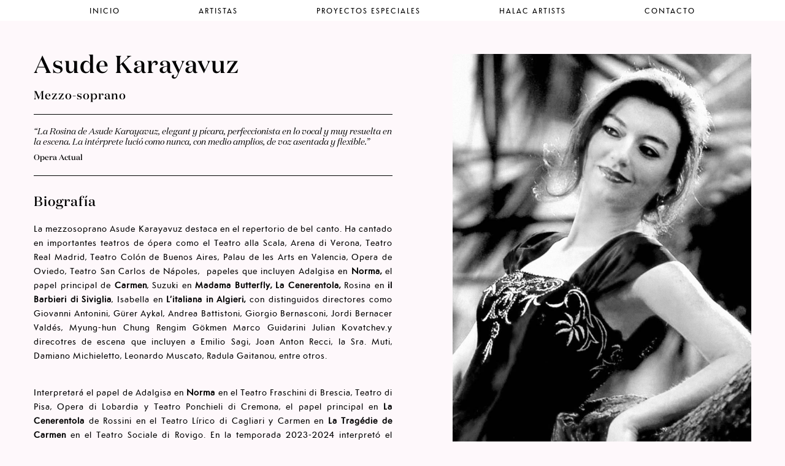

--- FILE ---
content_type: text/html; charset=UTF-8
request_url: http://halacartists.com/es/artistas/asude-karayavuz
body_size: 4159
content:
<!doctype html>
<html class="no-js" lang="en">
    <head>
        <meta charset="utf-8" />
        <meta http-equiv="x-ua-compatible" content="ie=edge">
        <meta name="viewport" content="width=device-width, initial-scale=1.0" />
        <meta name="description" content="">
        <title>Asude Karayavuz | Halac Artists</title>
        <link rel="stylesheet" href="/assets/css/main.css">
    </head>
    <body id="artist" class="singer">
            <div class="off-canvas position-left" id="mobileMenu" data-off-canvas aria-hidden="true">
        <button class="close-button" aria-label="Cerrar menú" type="button" data-close>
    <span aria-hidden="true">&times;</span>
</button>

<img src="http://halacartists.com/assets/img/logo.svg" alt="Halac Artists" class="logo">

<ul class="menu vertical">
    <li><a href="http://halacartists.com/es/">Inicio</a></li>
<li><a href="http://halacartists.com/es/artistas">Artistas</a></li>
<li><a href="http://halacartists.com/es/proyectosespeciales">Proyectos especiales</a></li>
<li><a href="http://halacartists.com/es/acercade">Halac Artists</a></li>
<li><a href="http://halacartists.com/es/contacto">Contacto</a></li>
</ul>
    </div>
    <div class="off-canvas-content" data-off-canvas-content>

        <header>
    <div class="top-bar">

        <div class="top-bar-title show-for-small-only">
            <button type="button" class="mobile-toggle" data-toggle="mobileMenu">
                <i class='fa fa-bars'></i>
            </button>
            <img src="http://halacartists.com/assets/img/logo.svg" alt="Halac Artists" class="menu-logo">
        </div>

        <div class="top-bar-title show-for-medium">
            <ul class="menu">
                <li><a href="http://halacartists.com/es/">Inicio</a></li>
<li><a href="http://halacartists.com/es/artistas">Artistas</a></li>
<li><a href="http://halacartists.com/es/proyectosespeciales">Proyectos especiales</a></li>
<li><a href="http://halacartists.com/es/acercade">Halac Artists</a></li>
<li><a href="http://halacartists.com/es/contacto">Contacto</a></li>
            </ul>
        </div>

    </div>

</header>

        <main class="site-content grid-container">
                <div class="grid-x">
        <div class="cell small-12 medium-6">
            <h1 class="artist-name">Asude Karayavuz</h1>
                            <h2 class="artist-label">Mezzo-soprano</h2>
            
            
                            <hr>

                                    <blockquote>
                        &ldquo;La Rosina de Asude Karayavuz, elegant y pícara, perfeccionista en lo vocal y muy resuelta en la escena. La intérprete lució como nunca, con medio amplios, de voz asentada y flexible.&rdquo;
                        <cite>Opera Actual</cite>
                    </blockquote>
                            
            <hr>

            <h2 class="wide-margin-top">Biografía</h2>

            <div class="bio">
                                    <p style="text-align: justify;">La mezzosoprano Asude Karayavuz destaca en el repertorio de bel canto. Ha cantado en importantes teatros de ópera como el Teatro alla Scala, Arena di Verona, Teatro Real Madrid, Teatro Colón de Buenos Aires, Palau de les Arts en Valencia, Opera de Oviedo, Teatro San Carlos de Nápoles, &nbsp;papeles que incluyen Adalgisa en <strong>Norma, </strong>el papel principal de <strong>Carmen</strong>, Suzuki en <strong>Madama Butterfly,</strong>&nbsp;<strong>La Cenerentola, </strong>Rosina en <strong>il Barbieri di Siviglia</strong>, Isabella en<strong> L’italiana in Algieri,</strong> con distinguidos directores como Giovanni Antonini, Gürer Aykal, Andrea Battistoni, Giorgio Bernasconi, Jordi Bernacer Valdés, Myung-hun Chung Rengim Gökmen Marco Guidarini Julian Kovatchev.y direcotres de escena que incluyen a Emilio Sagi, Joan Anton Recci, la Sra. Muti, Damiano Michieletto, Leonardo Muscato, Radula Gaitanou, entre otros.&nbsp;</p><br><p style="text-align: justify;">Interpretará el papel de Adalgisa en <strong>Norma </strong>en el Teatro Fraschini di Brescia, Teatro di Pisa, Opera di Lobardia y Teatro Ponchieli di Cremona, el papel principal en <strong>La Cenerentola</strong> de Rossini en el Teatro Lírico di Cagliari y Carmen en <strong>La Tragédie de Carmen</strong> en el Teatro Sociale di Rovigo. En la temporada 2023-2024 interpretó el papel de Suzuki en <strong>Madama Butterfly</strong> con el Teatro Lirico di Cagliari, Teatro Fraschini di Pavia, Teatro Ponchielli di Cremona y la Ópera Nacional de Estonia, el papel de Calbo en<strong> Il&nbsp;</strong><strong>Maometto&nbsp;</strong>de Rossini con la Ópera Estatal de Estambul, la <strong>Novena Sinfonía de Beethoven</strong> con la Orquesta Filarmónica de Málaga, e interpreta el papel principal en <strong>Carmen</strong> con la Ópera de Ankara y&nbsp;en una producción de vanguardia del director de escena Wu Tsang, Sophia Al-Maria y el compositor Andrew Yee en el Zürich Schauspiel House. Luego viajó a Bogotá para cantar la parte alto del<strong> Réquiem de Verdi </strong>con la Orquesta Sinfónica Nacional de Colombia.</p><p style="text-align: justify;">Ha interpretado los papeles de Adalgisa en<strong> Norma </strong>en el Festival de Ravinia, Contessa en<strong> Il Due Figaro de Mercadante</strong> en el Teatro Real de Madrid, el Teatro Colón de Buenos Aires y el Festival de Salzburgo, el papel principal en <strong>Alceste</strong> en el Teatro Comunale di Ferrara, <strong>Carmen</strong> en el Teatro del Estado de Ankara, Isabella en <strong>L'italiana in Algieri</strong> en el Palau de les Arts de Valencia, <strong>Zanetto</strong> en el Teatro Filarmónico de Verona, Rosina en I<strong>l Barbieri di Siviglia</strong> con la Ópera de Oviedo, Suzuki en <strong>Madama Butterfly</strong> con la Ópera de Colombia, Meg en <strong>Falstaff </strong>con la Ópera de Málaga, Baronesa <strong>Il capello di Paglia </strong>di Firenze en el Teatro Verdi de Trieste, Clorinda en <strong>il Combattimento di Tancredi </strong>&nbsp;y Cherubino en<strong> Le Nozze di figaro</strong> en en la Scala di Milano,&nbsp;Pipetto/Il Musico en <strong>Le convenienze e inconvenienze Teatrali </strong>en el Festival de Wexford yMercedes en Carmen en la<strong> Arena di Verona</strong> y Lola en <strong>Cavaleria Rusticana</strong> en el Teatro San Carlo di Napoli.</p><p>En el repertorio de oratorio ha cantado <strong>La Pasión según San Mateo</strong> con la Sinfónica Borusan Sanat, el <strong>Réquiem de Verdi </strong>con la Orquesta Sinfónica Nacional de Colombia, el <strong>Stabat Mater </strong>de Pergolesi con la Orchestra alla Sscala di Milano y el Festival MusicAnd de Andorra en una producción escénica del director de escena Joan Anton Rechi.</p><p style="text-align: justify;">Nacida en Estambul, se graduó en el Conservatorio Estatal de Bellas Artes de la Universidad Mimar Sinan. Ganadora del segundo premio del Concurso Nacional de Ópera Siemens, fue invitada a cantar en el Festival de Verano Mozart, donde estudió con Edith Mathis, Kurt Widmer y Edda Moser. Posteriormente recibió una plaza en la Accademia Teatro de la Scala, donde estudió con Leyla Gencer, Mirella Freni, Luciana Serra, Renato Bruson, Luigi Alva y Vincenzo Scalera. Recibió el Gran Premio Leyla Gencer de L'Académie Disque du Lyrique. La revista Andante la nombró Mejor Cantante de Ópera Femenina y Mejor Música del Año y recibió el Premio Especial Suna Korad a la Mejor Cantante de Ópera Femenina del Año de la Fundación Semiha Berksoy.</p><br><p style="text-align: justify;">Enero 2025&nbsp;</p>
                    <div id="bio-readmore" class="hidden">
                        
                    </div>
                                                </div>

        </div>
        <div class="cell small-12 medium-5 medium-offset-1 medium-order-2">
            <div class="orbit" id="artist-slide" role="region" aria-label="" data-orbit data-auto-play='false'>
                <ul class="orbit-container">
                    <li class="orbit-slide is-active">
                        <figure class="orbit-figure">
                            <img class="orbit-image" src="http://halacartists.com/uploaded/portraits/28.jpg" alt="Asude Karayavuz">
                        </figure>
                    </li>
                                                                        <li class="orbit-slide is-active">
                                <figure class="orbit-figure">
                                    <img class="orbit-image" src="http://halacartists.com/uploaded/photos/28_33.jpg" alt="Asude Karayavuz">
                                </figure>
                            </li>
                                                            </ul>
            </div>
            <div class="grid-x action-bar">
                <div class="cell small-6">
                                                                                                                                                                                </div>
                <div class="cell small-6 text-right">
                                            <button class="slide-btn" id="btn-previous"><i class='fa fa-chevron-left'></i></button>
                        <button class="slide-btn" id="btn-next"><i class='fa fa-chevron-right'></i></button>
                                    </div>
            </div>

        </div>
    </div>

    <div class="grid-x wide-margin-top">
        <div class="cell small-12 medium-6">
                            <h2>Videos</h2>

                                    <div class="grid-x grid-margin-x align-middle margin-bottom">
                        <div class="cell shrink">
                            <i class='fa fa-play'></i>
                        </div>
                        <div class="cell auto">
                            <a href="https://www.youtube.com/watch?v=kMrmU-TWQik&amp;ab_channel=AsudeKarayavuz" target="_blank" class="video-link button expanded no-margin">Pergolesi: Stabat Mater Orchestra dell&#039;Accademia Teatro alla Scala with  Mº :Daniele Rustioni <small></small></a>
                        </div>
                    </div>
                                    <div class="grid-x grid-margin-x align-middle margin-bottom">
                        <div class="cell shrink">
                            <i class='fa fa-play'></i>
                        </div>
                        <div class="cell auto">
                            <a href="https://www.youtube.com/watch?v=ys1xalK3Q-Y" target="_blank" class="video-link button expanded no-margin">Mozart: La Clemenza di Tito: &quot;Parto, Parto&quot; with the Orchestra Sinfonietta di İstanbul and  Direttore:Gürer Aykal <small></small></a>
                        </div>
                    </div>
                                    <div class="grid-x grid-margin-x align-middle margin-bottom">
                        <div class="cell shrink">
                            <i class='fa fa-play'></i>
                        </div>
                        <div class="cell auto">
                            <a href="https://www.youtube.com/watch?v=d2aiVkyGacY" target="_blank" class="video-link button expanded no-margin">Mercadante:&quot; il Due Figaro&quot; with Ricardo Muti at the Teatro Real Madrid, Salzburg Festival, Teatro Colón, Argentina  <small></small></a>
                        </div>
                    </div>
                                    <div class="grid-x grid-margin-x align-middle margin-bottom">
                        <div class="cell shrink">
                            <i class='fa fa-play'></i>
                        </div>
                        <div class="cell auto">
                            <a href="https://www.youtube.com/watch?v=d2aiVkyGacY" target="_blank" class="video-link button expanded no-margin">Pergolessi: Stabat Mater - Alto Aria <small></small></a>
                        </div>
                    </div>
                                    <div class="grid-x grid-margin-x align-middle margin-bottom">
                        <div class="cell shrink">
                            <i class='fa fa-play'></i>
                        </div>
                        <div class="cell auto">
                            <a href="https://www.youtube.com/watch?v=1dSJ1oUZI7w&amp;t=5s" target="_blank" class="video-link button expanded no-margin">Bellini: Norma. Adalgisa “Sgombra el la sacra selva” Ravenna Festival – Ms- Muti Production <small></small></a>
                        </div>
                    </div>
                                    <div class="grid-x grid-margin-x align-middle margin-bottom">
                        <div class="cell shrink">
                            <i class='fa fa-play'></i>
                        </div>
                        <div class="cell auto">
                            <a href="https://www.youtube.com/watch?v=OGPFcsCr53g" target="_blank" class="video-link button expanded no-margin">Verdi: Messa di Requiem &quot;Liber scriptus proferetur&quot; with the Presidential Symphonhy Orchestra <small></small></a>
                        </div>
                    </div>
                                    <div class="grid-x grid-margin-x align-middle margin-bottom">
                        <div class="cell shrink">
                            <i class='fa fa-play'></i>
                        </div>
                        <div class="cell auto">
                            <a href="https://www.youtube.com/watch?v=bE9Y1pMkcMc&amp;ab_channel=AsudeKarayavuz" target="_blank" class="video-link button expanded no-margin">Bizet, Carmen: &#039;&#039;Je vais danser en votre honneur...trallala..” Ankara State Opera of Turkey Mº Rengim Gokmen <small></small></a>
                        </div>
                    </div>
                                    <div class="grid-x grid-margin-x align-middle margin-bottom">
                        <div class="cell shrink">
                            <i class='fa fa-play'></i>
                        </div>
                        <div class="cell auto">
                            <a href="https://www.youtube.com/watch?v=53e4iFeNhxg" target="_blank" class="video-link button expanded no-margin">Rossini: Aureliano di Palmira – Direttore:Giacomo Sagripanti Festivale Valle D&#039;Itria di Martina Franca 2011 <small></small></a>
                        </div>
                    </div>
                            
                    </div>
        <div class="cell small-12 medium-5 medium-offset-1">
                    </div>
    </div>
        </main>

        <footer>
            <div class="global-footer">
            <div class="grid-x grid-padding-x">
                <div class="cell small-12 medium-6 footer-left">
                    Representación <br class="show-for-small-only"> América Latina | España | Portugal
                </div>
                <div class="cell small-12 medium-6 footer-right">
                    Novedades en: <a href="https://www.facebook.com/desiree.halac" target="_blank">facebook/desiree.halac</a>
                </div>
            </div>
        </div>
    </footer>
            </div>
        <script src="/assets/js/vendor/jquery.js"></script>
        <script src="/assets/js/vendor/foundation.js"></script>
        <script src="/assets/js/vendor/what-input.js"></script>
        <script src="/assets/js/app.js"></script>
            <script src="http://halacartists.com/assets/js/artist.js"></script>
    </body>
</html>


--- FILE ---
content_type: image/svg+xml
request_url: http://halacartists.com/assets/img/logo.svg
body_size: 12118
content:
<svg xmlns="http://www.w3.org/2000/svg" viewBox="0 0 680.99 50.73"><defs><style>.cls-1{fill:#22150f;}</style></defs><title>logo</title><g id="Layer_2" data-name="Layer 2"><g id="Layer_1-2" data-name="Layer 1"><path class="cls-1" d="M34.12,50.25v-.68a14,14,0,0,0,4.24-.92A4.71,4.71,0,0,0,40.61,47a2.38,2.38,0,0,0,.24-.82q.1-.62.17-1.44t.1-1.71c0-.59,0-1.16,0-1.71q.07-2.26.07-4.65V25.91h-27v14.7q0,2,.07,3.83a4.89,4.89,0,0,0,.62,2.6,5.13,5.13,0,0,0,2.32,1.78,10.31,10.31,0,0,0,2.94.75v.68H0v-.68a14.57,14.57,0,0,0,3.28-.92A6.2,6.2,0,0,0,5.67,47a2.81,2.81,0,0,0,.44-1.13,16.36,16.36,0,0,0,.27-1.81q.1-1,.17-2.22t.07-2.29q0-1,0-2.6t.07-3.59q0-1.95,0-4V9.64q0-1.23-.1-2.29a14.07,14.07,0,0,0-.31-1.91A3.16,3.16,0,0,0,5.74,4.1,5.43,5.43,0,0,0,3.38,2.43,13.9,13.9,0,0,0,.21,1.71V1H20.58v.68a20.68,20.68,0,0,0-2.05.41,6.46,6.46,0,0,0-2,.85A4.87,4.87,0,0,0,15,4.58a5.45,5.45,0,0,0-.68,2.6q-.07,2.39-.1,5.16t0,5.3v6.91h27v-11q0-1.78-.07-4-.07-1.3-.17-2.7a5,5,0,0,0-.65-2.29,5.16,5.16,0,0,0-2.8-2.29,13.78,13.78,0,0,0-3.15-.51V1H55v.68a11,11,0,0,0-3.21.92,4.85,4.85,0,0,0-2.32,2.09A4,4,0,0,0,49,6.05q-.14.86-.21,1.91t-.07,2.15V32.48q0,1.91,0,4t0,4.51q0,2,.1,3.66a5,5,0,0,0,.51,2.29,4.69,4.69,0,0,0,2.39,1.91,14.31,14.31,0,0,0,3.28.75v.68Z"/><path class="cls-1" d="M97.43,50.25v-.68a9.21,9.21,0,0,0,2.63-.62,4.69,4.69,0,0,0,1.5-1,2.07,2.07,0,0,0,.65-1.57,9,9,0,0,0-.38-2q-.38-1.4-1.06-3.42t-1.57-4.48q-.89-2.46-1.91-5.13H79.11q-1,2.6-2,5t-1.91,4.75a17.3,17.3,0,0,0-1.44,5.2,2.05,2.05,0,0,0,.55,1.47,4.23,4.23,0,0,0,1.4,1,7.84,7.84,0,0,0,1.85.55l1.88.31v.68H64.89V49.5a7.57,7.57,0,0,0,3-1,6.69,6.69,0,0,0,1.47-1A14.85,14.85,0,0,0,71,45.26,49.61,49.61,0,0,0,73.64,40q1.44-3.21,3.21-7.32l3.66-8.44q1.88-4.34,3.73-8.75t3.49-8.24L87,5.74a11.15,11.15,0,0,0,2.22-1.3A13.13,13.13,0,0,0,91,2.87,14.09,14.09,0,0,0,92.27,1.3q.51-.75.79-1.23h.55q2.12,5.68,4,10.77t3.66,9.81q1.74,4.72,3.38,9.13T108,38.49q.75,2.12,1.4,3.52l1.47,3.18a9.11,9.11,0,0,0,.62,1,8.53,8.53,0,0,0,1.27,1.4,7.71,7.71,0,0,0,1.95,1.26,7.06,7.06,0,0,0,2.74.62v.82Zm-9-41.43q-.41.89-1.2,2.8t-1.95,4.65Q84.17,19,82.76,22.46l-3,7.49h17q-1.16-3.08-2.36-6.15t-2.33-5.91Q90.94,15,90,12.68T88.47,8.82Z"/><path class="cls-1" d="M170,50.25h-43.9v-.68a18,18,0,0,0,3.38-.89A6.29,6.29,0,0,0,132.1,47a3.45,3.45,0,0,0,.58-1.2,11.57,11.57,0,0,0,.38-1.81q.14-1,.24-2.15t.1-2.22q0-1,0-2.6t.07-3.59q0-1.95,0-4V9.78q0-1.23-.1-2.29a13,13,0,0,0-.31-1.88,3.14,3.14,0,0,0-.62-1.3,6,6,0,0,0-2.56-1.78,13.87,13.87,0,0,0-3.38-.82V1h21.81v.68q-.89.14-2.12.41a8.46,8.46,0,0,0-2.33.89A5.68,5.68,0,0,0,142,4.75a5.46,5.46,0,0,0-.85,3q-.07,2.39-.1,4.38T141,16q0,1.91,0,4V32.41q0,1.78,0,3.66t0,4.21q.07,2.19.17,4.17a6.14,6.14,0,0,0,.72,2.94,2.79,2.79,0,0,0,1.09.68,10.91,10.91,0,0,0,2,.58q1.16.24,2.53.41a22,22,0,0,0,2.74.17l1.74,0q1.2,0,2.63-.14t2.94-.31a18.23,18.23,0,0,0,2.67-.55,15.26,15.26,0,0,0,4.55-2,14.28,14.28,0,0,0,3.11-2.84,17.26,17.26,0,0,0,2.19-3.49Q171,38,171.82,36l.68.21Z"/><path class="cls-1" d="M211.07,50.25v-.68A9.21,9.21,0,0,0,213.7,49a4.69,4.69,0,0,0,1.5-1,2.07,2.07,0,0,0,.65-1.57,9,9,0,0,0-.38-2Q215.1,43,214.42,41t-1.57-4.48q-.89-2.46-1.91-5.13H192.74q-1,2.6-2,5t-1.91,4.75a17.3,17.3,0,0,0-1.44,5.2,2.05,2.05,0,0,0,.55,1.47,4.23,4.23,0,0,0,1.4,1,7.84,7.84,0,0,0,1.85.55l1.88.31v.68H178.52V49.5a7.57,7.57,0,0,0,3-1,6.69,6.69,0,0,0,1.47-1,14.84,14.84,0,0,0,1.57-2.26A49.61,49.61,0,0,0,187.27,40q1.44-3.21,3.21-7.32l3.66-8.44q1.88-4.34,3.73-8.75t3.49-8.24l-.68-1.5a11.14,11.14,0,0,0,2.22-1.3,13.14,13.14,0,0,0,1.74-1.57A14.1,14.1,0,0,0,205.9,1.3q.51-.75.79-1.23h.55q2.12,5.68,4,10.77t3.66,9.81q1.74,4.72,3.38,9.13t3.28,8.72q.75,2.12,1.4,3.52l1.47,3.18a9.11,9.11,0,0,0,.62,1,8.53,8.53,0,0,0,1.27,1.4,7.71,7.71,0,0,0,1.95,1.26,7.06,7.06,0,0,0,2.74.62v.82Zm-9-41.43q-.41.89-1.2,2.8T199,16.27Q197.8,19,196.4,22.46l-3,7.49h17q-1.16-3.08-2.36-6.15t-2.33-5.91q-1.13-2.84-2.05-5.2T202.11,8.82Z"/><path class="cls-1" d="M286.28,16.89a23.13,23.13,0,0,0-2.67-6.15,21.9,21.9,0,0,0-4.2-5,19.24,19.24,0,0,0-5.47-3.35,17.08,17.08,0,0,0-6.46-1.23,16.59,16.59,0,0,0-8.41,2.12,19.42,19.42,0,0,0-6.19,5.61,26.77,26.77,0,0,0-3.83,7.9,31.14,31.14,0,0,0-1.33,9.06,29.66,29.66,0,0,0,1.4,9.23,22.88,22.88,0,0,0,4,7.49,19,19,0,0,0,6.29,5,18.09,18.09,0,0,0,8.2,1.85,17.11,17.11,0,0,0,6.67-1.3,20.15,20.15,0,0,0,5.54-3.42,20.66,20.66,0,0,0,4.1-4.89,18.2,18.2,0,0,0,2.29-5.71H287l-.21,15H286A20.59,20.59,0,0,0,284.29,47q-.89-1-1.23-1a6,6,0,0,0-1.23.72,20,20,0,0,1-3.14,1.57,29.85,29.85,0,0,1-5,1.5,31.62,31.62,0,0,1-6.77.65,34.31,34.31,0,0,1-11.49-1.81,24.84,24.84,0,0,1-8.72-5.13,22.25,22.25,0,0,1-5.5-7.93,26.7,26.7,0,0,1-1.74-13,24.71,24.71,0,0,1,.62-3.35,28.36,28.36,0,0,1,1.23-3.73,25.7,25.7,0,0,1,2-3.93,24.56,24.56,0,0,1,3.56-4.44,22.65,22.65,0,0,1,5-3.73A27.85,27.85,0,0,1,258.38,1a31.91,31.91,0,0,1,8.14-1,30.48,30.48,0,0,1,7.18.75,32.77,32.77,0,0,1,5.13,1.64A19.31,19.31,0,0,1,282,4a6,6,0,0,0,1.23.75,1.18,1.18,0,0,0,.51-.31q.38-.31.82-.75t.92-1a14.81,14.81,0,0,0,.89-1.2h.75V16.82Z"/><path class="cls-1" d="M352.26,50.25v-.68a9.21,9.21,0,0,0,2.63-.62,4.7,4.7,0,0,0,1.5-1,2.07,2.07,0,0,0,.65-1.57,9,9,0,0,0-.37-2q-.38-1.4-1.06-3.42T354,36.51q-.89-2.46-1.91-5.13H333.93q-1,2.6-2,5T330,41.09a17.3,17.3,0,0,0-1.44,5.2,2.05,2.05,0,0,0,.55,1.47,4.23,4.23,0,0,0,1.4,1,7.84,7.84,0,0,0,1.85.55l1.88.31v.68H319.71V49.5a7.57,7.57,0,0,0,3-1,6.69,6.69,0,0,0,1.47-1,14.85,14.85,0,0,0,1.57-2.26A49.61,49.61,0,0,0,328.46,40q1.44-3.21,3.21-7.32l3.66-8.44q1.88-4.34,3.73-8.75t3.49-8.24l-.68-1.5a11.14,11.14,0,0,0,2.22-1.3,13.12,13.12,0,0,0,1.74-1.57,14,14,0,0,0,1.27-1.57q.51-.75.79-1.23h.55q2.12,5.68,4,10.77t3.66,9.81q1.74,4.72,3.38,9.13t3.28,8.72q.75,2.12,1.4,3.52l1.47,3.18a9.45,9.45,0,0,0,.62,1,8.53,8.53,0,0,0,1.27,1.4,7.72,7.72,0,0,0,1.95,1.26,7.05,7.05,0,0,0,2.73.62v.82Zm-9-41.43q-.41.89-1.2,2.8t-1.95,4.65Q339,19,337.59,22.46l-3,7.49h17q-1.16-3.08-2.36-6.15t-2.32-5.91q-1.13-2.84-2.05-5.2T343.3,8.82Z"/><path class="cls-1" d="M419.06,50.25q-.62-.62-.89-.92l-.62-.72a13.31,13.31,0,0,1-.85-1.2q-.51-.79-1.61-2.36-1.3-1.91-2.29-3.45t-2-3q-1-1.5-2.22-3t-2.84-3.45a28.15,28.15,0,0,0-3-2.94,7.37,7.37,0,0,0-3.38-1.71,10.52,10.52,0,0,0-2-.27q-.62,0-1.57-.07V34.8q0,3.28.07,5.54T396,44.1a5,5,0,0,0,.75,2.6,6,6,0,0,0,2.12,1.81,9.64,9.64,0,0,0,4.38,1.06v.68H381.38v-.68a19,19,0,0,0,3.28-.82,5.32,5.32,0,0,0,2.46-1.64,3.09,3.09,0,0,0,.55-1.23A13,13,0,0,0,388,44q.1-1,.17-2.19t.07-2.26q0-1,0-2.6t.07-3.59q0-1.95,0-4V12.1q0-1.23,0-2.5t-.14-2.39a13,13,0,0,0-.34-2.05,2.91,2.91,0,0,0-.65-1.33,5.14,5.14,0,0,0-2.29-1.47,23.06,23.06,0,0,0-3.11-.65V1h2.8q2.32,0,5.26,0t5.88,0h4.79q4.58,0,8.13.27a16.28,16.28,0,0,1,6.5,1.85A13.18,13.18,0,0,1,420,7.35a11.79,11.79,0,0,1,1.85,6.8,10.81,10.81,0,0,1-.92,4.55,12.11,12.11,0,0,1-2.46,3.56,15,15,0,0,1-3.59,2.63,27.75,27.75,0,0,1-4.31,1.85v.21a8.83,8.83,0,0,1,2.26,1.78,25.07,25.07,0,0,1,2.12,2.6q1.78,2.6,3.86,5.61t3.73,5.33a20.94,20.94,0,0,0,4.92,5.2,13.2,13.2,0,0,0,5.61,2.12v.68Zm-6.77-42.6a11.81,11.81,0,0,0-5-4.24,14.93,14.93,0,0,0-3.45-1.09A20.45,20.45,0,0,0,400,2q-1.44,0-2.33.07c-.59,0-1,.09-1.37.14,0,.27-.09.51-.14.72a5.49,5.49,0,0,0-.1.79q0,.48-.07,1.33t-.1,2.43q-.07,2.39-.1,5.4t0,5.81v7.52q2.8,0,5.23-.24a21.33,21.33,0,0,0,4.68-1,12.56,12.56,0,0,0,3.76-1.85A10.74,10.74,0,0,0,412,20.48a11,11,0,0,0,1.47-3.18,13.15,13.15,0,0,0,.48-3.56A11,11,0,0,0,412.29,7.66Z"/><path class="cls-1" d="M489.89,13.88q-.55-1.23-1.3-2.56t-1.54-2.5q-.79-1.16-1.54-2.15a10.24,10.24,0,0,0-1.3-1.47,7.18,7.18,0,0,0-3.11-1.81,19.1,19.1,0,0,0-4.27-.51q-1.3,0-2.26,0c-.64,0-1.28,0-1.91,0h-4.51q0,1.71,0,4.65t0,6.15V40.34q0,2,.1,3.79a5,5,0,0,0,.65,2.56,5.1,5.1,0,0,0,2.91,2.05,33.36,33.36,0,0,0,3.38.82v.68H452.9v-.68a20.56,20.56,0,0,0,3.42-.68,7.07,7.07,0,0,0,3.21-2.26A2.27,2.27,0,0,0,460,45.5a16.45,16.45,0,0,0,.27-1.78q.1-1,.14-2.15t0-2.26q0-1,0-2.53t.07-3.49q0-1.91,0-4V2.8h-4.51q-.89,0-1.88,0t-2.29,0a15.35,15.35,0,0,0-4.27.62,8.21,8.21,0,0,0-3.11,1.91,9.62,9.62,0,0,0-1.26,1.44q-.72,1-1.5,2.09a27.25,27.25,0,0,0-1.51,2.43,15.14,15.14,0,0,0-1.13,2.53l-.62-.21,2.05-13c1,.23,2,.41,2.91.55a33,33,0,0,0,3.86.27l4.65.1q2.05,0,4,0h13q2.05,0,4,0l4-.07q2.05,0,4.65,0a21.88,21.88,0,0,0,3.73-.38q1.47-.31,3-.79l2.19,13.33Z"/><path class="cls-1" d="M501.31,50.25v-.68a13.83,13.83,0,0,0,3.18-.89A6.75,6.75,0,0,0,507,46.9a2.76,2.76,0,0,0,.51-1.16,14.86,14.86,0,0,0,.27-1.78q.1-1,.14-2.15t0-2.22q0-1,0-2.6T508,33.4q0-1.95,0-4V9.64q0-1.23-.1-2.29a14.08,14.08,0,0,0-.31-1.91,3.16,3.16,0,0,0-.62-1.33,5.43,5.43,0,0,0-2.36-1.68,13.91,13.91,0,0,0-3.18-.72V1H522v.68a17.73,17.73,0,0,0-3.08.75,4.4,4.4,0,0,0-2.53,2.19,6.53,6.53,0,0,0-.65,2.94q0,1.78-.1,3.35t0,3.38q0,1.68,0,3.38V40.61q0,2,.07,3.83a4.88,4.88,0,0,0,.62,2.6,5.08,5.08,0,0,0,2.6,1.78,14,14,0,0,0,3.21.75v.68Z"/><path class="cls-1" d="M570.81,42.67a13.3,13.3,0,0,1-3.69,4.44,15.68,15.68,0,0,1-5.64,2.74,27.43,27.43,0,0,1-7.18.89,34.54,34.54,0,0,1-5.74-.41,22.74,22.74,0,0,1-4-1,14.09,14.09,0,0,1-2.36-1.06,3.08,3.08,0,0,0-1-.48q-.21,0-.89.82t-1.23,1.57h-.62l-.21-13.61H539a21.67,21.67,0,0,0,1.57,3.59,29.58,29.58,0,0,0,2.09,3.28,18.45,18.45,0,0,0,2.39,2.7,11.81,11.81,0,0,0,2.43,1.78,19.46,19.46,0,0,0,3.08,1.23A12.83,12.83,0,0,0,562.43,47a9.48,9.48,0,0,0,3.15-7.49,8.42,8.42,0,0,0-.62-3.35,7.91,7.91,0,0,0-1.67-2.5,10.23,10.23,0,0,0-2.5-1.81,27.29,27.29,0,0,0-3.08-1.37q-1.64-.62-2.87-1l-2.29-.79-2.19-.75q-1.13-.37-2.7-1a14.78,14.78,0,0,1-3.42-1.88,13.92,13.92,0,0,1-2.87-2.8,14.2,14.2,0,0,1-2-3.56,11.37,11.37,0,0,1-.75-4.14A13.92,13.92,0,0,1,540,8.2a13,13,0,0,1,3.62-4.44,15.33,15.33,0,0,1,5.25-2.63,22.57,22.57,0,0,1,6.26-.85,23.39,23.39,0,0,1,5.27.51A21.1,21.1,0,0,1,564,1.91,12.33,12.33,0,0,1,566.09,3a4.69,4.69,0,0,0,.79.51c.14,0,.42-.27.85-.82s.83-1.09,1.2-1.64h.75V13.74h-.75a27.55,27.55,0,0,0-2.12-4.48,20.29,20.29,0,0,0-3-4,14.49,14.49,0,0,0-3.9-2.84A10.71,10.71,0,0,0,555,1.37a12.77,12.77,0,0,0-4,.62,9.26,9.26,0,0,0-3.28,1.85,8.47,8.47,0,0,0-2.19,3,10.28,10.28,0,0,0-.79,4.14A7.86,7.86,0,0,0,547,16.82a15.51,15.51,0,0,0,5.66,3.49q1.36.55,2.56,1l2.35.79,2.35.79,2.49.89a15.88,15.88,0,0,1,7.2,5,12.69,12.69,0,0,1,2.56,8.1A12.7,12.7,0,0,1,570.81,42.67Z"/><path class="cls-1" d="M634.57,13.88q-.55-1.23-1.3-2.56t-1.54-2.5q-.79-1.16-1.54-2.15a10.37,10.37,0,0,0-1.3-1.47,7.18,7.18,0,0,0-3.11-1.81,19.07,19.07,0,0,0-4.27-.51q-1.3,0-2.26,0t-1.91,0h-4.51q0,1.71,0,4.65t0,6.15V40.34q0,2,.1,3.79a5,5,0,0,0,.65,2.56,5.11,5.11,0,0,0,2.91,2.05,33.49,33.49,0,0,0,3.38.82v.68H597.58v-.68a20.54,20.54,0,0,0,3.42-.68,7.07,7.07,0,0,0,3.21-2.26,2.27,2.27,0,0,0,.51-1.13,16.48,16.48,0,0,0,.27-1.78q.1-1,.14-2.15t0-2.26q0-1,0-2.53t.07-3.49q0-1.91,0-4V2.8h-4.51q-.89,0-1.88,0t-2.29,0a15.33,15.33,0,0,0-4.27.62,8.19,8.19,0,0,0-3.11,1.91A9.61,9.61,0,0,0,588,6.84q-.72,1-1.5,2.09a27.24,27.24,0,0,0-1.5,2.43,15.17,15.17,0,0,0-1.13,2.53l-.62-.21,2.05-13q1.57.34,2.91.55A33,33,0,0,0,592,1.5l4.65.1q2.05,0,4,0h13q2.05,0,4,0l4-.07q2.05,0,4.65,0A21.9,21.9,0,0,0,630,1.13q1.47-.31,3-.79l2.19,13.33Z"/><path class="cls-1" d="M679.66,42.67A13.3,13.3,0,0,1,676,47.11a15.68,15.68,0,0,1-5.64,2.74,27.43,27.43,0,0,1-7.18.89,34.54,34.54,0,0,1-5.74-.41,22.74,22.74,0,0,1-4-1,14.09,14.09,0,0,1-2.36-1.06,3.08,3.08,0,0,0-1-.48q-.21,0-.89.82T648,50.19h-.62l-.21-13.61h.68a21.67,21.67,0,0,0,1.57,3.59,29.58,29.58,0,0,0,2.09,3.28,18.45,18.45,0,0,0,2.39,2.7,11.81,11.81,0,0,0,2.43,1.78,19.45,19.45,0,0,0,3.08,1.23A12.83,12.83,0,0,0,671.28,47a9.48,9.48,0,0,0,3.15-7.49,8.42,8.42,0,0,0-.62-3.35,7.9,7.9,0,0,0-1.67-2.5,10.23,10.23,0,0,0-2.5-1.81,27.28,27.28,0,0,0-3.08-1.37q-1.64-.62-2.87-1l-2.29-.79-2.19-.75q-1.13-.37-2.7-1a14.78,14.78,0,0,1-3.42-1.88,13.92,13.92,0,0,1-2.87-2.8,14.2,14.2,0,0,1-2-3.56,11.37,11.37,0,0,1-.75-4.14,13.92,13.92,0,0,1,1.35-6.36,13,13,0,0,1,3.62-4.44,15.33,15.33,0,0,1,5.25-2.63A22.57,22.57,0,0,1,664,.27a23.39,23.39,0,0,1,5.27.51,21.1,21.1,0,0,1,3.59,1.13A12.33,12.33,0,0,1,674.94,3a4.69,4.69,0,0,0,.79.51c.14,0,.42-.27.85-.82s.83-1.09,1.2-1.64h.75V13.74h-.75a27.55,27.55,0,0,0-2.12-4.48,20.29,20.29,0,0,0-3-4,14.49,14.49,0,0,0-3.9-2.84,10.71,10.71,0,0,0-4.86-1.09,12.77,12.77,0,0,0-4,.62,9.26,9.26,0,0,0-3.28,1.85,8.47,8.47,0,0,0-2.19,3,10.28,10.28,0,0,0-.79,4.14,7.86,7.86,0,0,0,2.18,5.81,15.51,15.51,0,0,0,5.66,3.49q1.36.55,2.56,1l2.35.79,2.35.79,2.49.89a15.88,15.88,0,0,1,7.2,5,12.69,12.69,0,0,1,2.56,8.1A12.7,12.7,0,0,1,679.66,42.67Z"/></g></g></svg>

--- FILE ---
content_type: text/javascript
request_url: http://halacartists.com/assets/js/app.js
body_size: 168
content:
$(document).foundation(),$.ajaxSetup({headers:{"X-CSRF-TOKEN":$('meta[name="_token"]').attr("content")}}),$(document).ajaxError(function(){console.log("Ajax connection failed")});

--- FILE ---
content_type: text/javascript
request_url: http://halacartists.com/assets/js/artist.js
body_size: 234
content:
var bio_status=!1;$("#readmore").click(function(){console.log(bio_status),0==bio_status?($("#bio-readmore").removeClass("hidden"),$("#readmore .fa").addClass("fa-chevron-left").removeClass("fa-chevron-right"),bio_status=!0):($("#bio-readmore").addClass("hidden"),$("#readmore .fa").addClass("fa-chevron-right").removeClass("fa-chevron-left"),bio_status=!1)}),$("#btn-previous").click(function(){$("#artist-slide").foundation("changeSlide",!1,0,0)}),$("#btn-next").click(function(){$("#artist-slide").foundation("changeSlide",!0,0,0)});